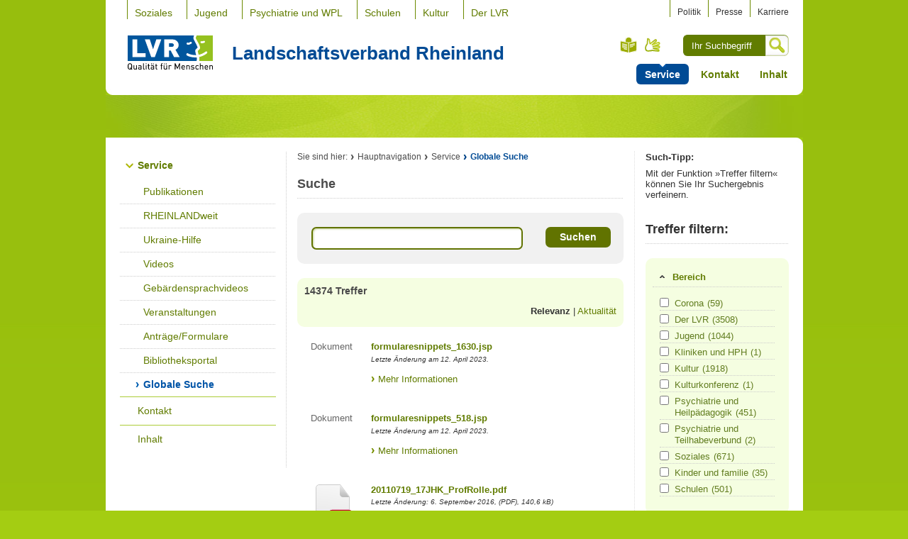

--- FILE ---
content_type: text/css
request_url: https://lvr.de/media/mastervorlagen/css/styles_images_lvr.css
body_size: 8
content:
/* neu InfoKom: LP-Teaser Linkliste breit */

.linkliste-breit .box ul li.all {
    background: url(https://www.lvr.de/media/mastervorlagen/img/bgs/border.jpg) 0 0 repeat-x;
}
.linkliste-breit .box ul li a {
    background: url(https://www.lvr.de/media/mastervorlagen/img/icons/sprite.gif) 0 5px no-repeat;
}
.linkliste-breit .box ul li a:hover,
.linkliste-breit .box ul li a:active,
.linkliste-breit .box ul li a:focus {
    background: url(https://www.lvr.de/media/mastervorlagen/img/icons/sprite_hover.gif) 0 5px no-repeat;
}
.linkliste-breit .box ul li a:visited {
    background: url(https://www.lvr.de/media/mastervorlagen/img/icons/sprite_visited.gif) 0 5px no-repeat;
}
.linkliste-breit .box h3 {
    background: url(https://www.lvr.de/media/mastervorlagen/img/bgs/border.jpg) repeat-x 0 100%;
}



--- FILE ---
content_type: text/css
request_url: https://lvr.de/media/mastervorlagen/css/print.css
body_size: 2513
content:
* {
	background: #fff;
	border: 0;
	color: #000;
	font: 13px/17px arial, helvetica, sans-serif;
}

.skip,
.aural,
.default-form .aural,
.branding-module-1,
#fontsize,
#language-chooser,
#search,
.branding-module-3,
#nav-section,
#nav,
#readspeaker_button,
.vcard .download,
.wiki,
#text-features,
#footer-module-1,
#footer-module-2,
#nav-meta p,
em.more,
.vcard dt span.type,
.teaser-wrapper .prev,
.teaser-wrapper .next,
.tabs-with-galleries .navi,
.quicksearch,
.top-nav,
.s-results-info,
.check,
.coverflow-navi-items,
.cover-flow .details,
.cover-flow .items .description a.external,
.pagination-box,
.s-type,
.gallery .toolbar,
.gallery-opener,
.gallery .teaser-switcher,
.gs-gutton,
.search-form .linkliste,
.pub-order,
.zoom,
.s-results-info,
.vcard div h3,
a.feed,
.ui-datepicker-trigger,
#event-search-form ul.form-row,
#search-category,
.goto-map {
	display: none;	
}

/* ---------------------------------------------------------------------*/
/* LINKS */
/* ---------------------------------------------------------------------*/

a {
	text-decoration: none;
}

/* interne Links */
#main a[href^="/"]:after {
	content: "";
}
/* externe Links */
#main a[href^="http://"]:after {
	content: " [" attr(href)"]";
}
/* Emailadressen */
#main a[href^="mailto"]:after {
	content: " [" attr(href)"]";
}
/* Breadcrumb - 11/2014 - hier soll kein Link im Druck ausgegeben werden */
#breadcrumb a[href^="/"]:after {
    content: "";			
}

/* ELEMENTS
--------------------- */
h1,
h1 a,
h2,
h2 a,
h3,
h4,
h4 a,
h5,
h5 a {
	font-size: 22px;
	font-weight: bold;
	line-height: 20px;
}
h2 {
	font-size: 18px;
}
h3,
h3 a,
h3 a span,
h4,
h4 a,
h5,
h5 a,
.box h3 em {
	font-size: 14px;
	font-weight: bold;
}
h5 em {
	display: block;	
}
#search-date h3 {
	margin: 10px 0 0 0;	
}
img {
	display: block;
	margin: 10px 0;
}
dt {
	font-weight: bold;
}
dd {
	margin-left: 20px;	
}
#main ul,
#main ol,
.box ul,
.box ol {
    margin: 0;
    padding: 0 0 0 18px;
}



/* Branding 
------------ */
#logo {
	float: left;
	padding: 0 0 10px 0;	
}
#logo img {
	float: left;
}
#branding #logo em {
	color: #004B95;
	display: block;
	float: left;
	font-family: 'DIN bold',Arial,Helvetica,sans-serif;
	font-size: 26px;
	font-style: normal;
	font-weight: bold;
	margin-left: 25px;
	margin-top: 25px;
}


/* ---------------------------------------------------------------------*/
/* Main */
/* ---------------------------------------------------------------------*/

/* Breadcrumb */
/* ---------------------------------------------------------------------*/
#breadcrumb,
.a-z {
	clear: both;
	display: block;
	overflow: hidden;
}
#breadcrumb h6,
#breadcrumb li {
	float: left;
	margin: 0;
	padding: 0 10px 0 0;
	list-style: none;
}
#breadcrumb li:before {
    content: "> ";
}
#breadcrumb li.first-child:before {
    content: "";
}
div.text h1 {
	clear: both;
	display: block;
	overflow: hidden;
	margin: 20px 0 0 0;
	line-height: 25px;
}
div.text h2{
	clear: both;
	display: block;
	overflow: hidden;
	margin: 20px 0 0 0;
	line-height: 20px;
}
.given-name,
.family-name,
p.fn {
	font-size: 18px;
	font-weight: bold;
}
p.fn a,
.role,
.organization-unit {
	display: block;
}
.note,
.search-form {
	margin: 15px 0 0 0;
	border: 1px solid #ccc;
	padding: 10px;
	border-radius: 5px;
	-webkit-border-radius: 5px;
	-moz-border-radius: 5px;
}
.note-box img {
	float: left;
	margin: 0;
	padding: 0 10px 0 0;
}
.note-box h4 {
	margin: 0 0 10px 0;
}
table,
td {
	border: 2px solid #666;
	empty-cells: show;
	border-collapse: collapse;
}
#nav-meta p.copyright {
	border-top: 1px solid #999;
	display: block;
	padding: 10px 0 0 0;
}
.teaser-group .teaser,
.verteiler-2-lp .verteiler-teaser {
	width: 180px;
	float: left;
	margin: 0 20px 0 0;
}
.teaser-group .first,
.verteiler-2-lp .first {
	clear: both;
}
.teaser-group .teaser h2,
.teaser-group .teaser h2 a,
.verteiler-2-lp .verteiler-teaser h2,
.verteiler-2-lp .verteiler-teaser h2 a {
	font-size:  16px;
}
.teaser-group .teaser img,
.verteiler-2-lp .verteiler-teaser img {
	width: 180px;
	height: auto;
}
#main .teaserliste ul,
#main .w-vertical-image ul {
	overflow: hidden;
	padding: 15px 0 0 0;
}
.teaserliste li,
.w-vertical-image li {
	clear: both;
	list-style: none;
}
.teaserliste li img,
.w-vertical-image li img {
	float: left;
	margin-right: 15px;
	margin-top: 3px;
}
.teaserliste li h4,
.w-vertical-image li h4 {
	margin-top: 0;
}
.events li h4 {
	margin: 10px 0;	
}
#main .a-z ul {
	margin: 0;
	padding: 0;
}
.a-z li {
	float: left;
	list-style: none;
	padding: 0 10px 0 0;
}
.personenliste {
	clear: both;
	display: block;
	padding: 10px 0 0 0;
}
.institutions,
#main,
#home #main h3,
.section-wrapper {
	clear: both;	
}
.institutions,
.section-wrapper {
	padding: 20px 0 0 0;
}
.search-results h4 a {
	font-weight: bold;
}
.s-attachments h4 a {
	font-weight: normal;
}
.list-item {
	display: block !important;
}
.shipping-info dt {
	padding: 10px 0 5px 0;	
}
.shipping-info dd {
	margin: 0;	
}
.bl-order td {
	padding: 3px;	
}



/* forms */
fieldset {
	border: none;
	padding: 0;	
}
.form-row label,
.aslabel {
	display: block;
	padding: 10px 0 3px 0;
}
input,
textarea,
select {
	display: block;
	width: 300px !important;
	border: 1px solid #000;
	border-radius: 5px;
	-webkit-border-radius: 5px;
	-moz-border-radius: 5px;
	padding: 6px;
}
button {
	display: none;	
}
.form-row span {
	float: none;
}
.form-row span input {
	width: 175px !important;
}
.form-wor label.aslabel {
	float: none;
}
.form-row span.small input {
	float: left;
	width: 100px !important;
	margin-right: 10px;
}
.td-num input {
	width: 70px !important;
}



/* Karussell */
.teaser-wrapper,
.teaser-wrapper h2 a em {
	display: block;
	clear: both;
}
.teaser-wrapper .teaser img {
	width: 600px;
	height: auto;
}
.cover-flow .items,
.cover-flow .item,
.cover-flow .item dt,
.cover-flow .item dt img {
	left: 0 !important;
	width: auto !important;	
	height: auto !important;	
	margin: 0 !important; 
	background: none;
}
.cover-flow .item {
	float: left;
	width: 45%;	
	opacity: 1 !important;
}



/* tabs */
.tab-gallery .rack-design {
	width: auto !important;
}
.tab-gallery .teaser {
	float: left;
	margin: 0 10px 0 0;
}





/* SIDEBAR
-------------------------------- */
#sidebar {
	display: none;
	/*
	margin-top: 20px;
	border-top: 3px solid #999;
	*/
}

/* READSPEAKER */
-------------------------------- 
span.rsbtn_status,
span.rsbtn_status a[href]:after,
#readspeaker_button{
	display: none;	
	visibility: hidden;
	height: 0px;
	float: right;
}
#rs_form,
.rs_addtools, .rsbtn,
.rsbtn.rsexpanded .rsbtn_exp,
.rs_addtools a, .rs_addtools span, .rsbtn a, .rsbtn span,
.rs_addtools .rsbtn_play, .rsbtn .rsbtn_play,
.rsbtn_exp,
.rsbtn_status_overlay,
.rs_addtools .rsbtn_tooltoggle, .rsbtn .rsbtn_tooltoggle,
.rsbtn_toolpanel,
.rs_addtools .rsbtn_exp, .rs_addtools .rsbtn_toolpanel, .rsbtn .rsbtn_exp, .rsbtn .rsbtn_toolpanel,
.rs_addtools .rsbtn_play .rsbtn_left .rsbtn_text .rsbtn_btnlabel, .rsbtn .rsbtn_play .rsbtn_left .rsbtn_text .rsbtn_btnlabel{
	display: none;	
	visibility: hidden;
	height: 0px;
    float: right;
}
.rs_addtools .rsbtn_play, .rsbtn .rsbtn_play,
.rsbtn.rsexpanded .rsbtn_play,
.rsbtn.rsexpanded .rsbtn_exp .rsbtn_exp_inner,
.rsbtn .rsbtn_exp .rsbtn_exp_inner,
.rs_addtools .rsbtn_tooltoggle, .rsbtn .rsbtn_tooltoggle
.rs_addtools .rsbtn_focusforward, .rsbtn .rsbtn_focusforward{
	display: none;	
	visibility: hidden;
	height: 0px;
    float: right;
}
.rs_addtools a, .rs_addtools abbr, .rs_addtools acronym, .rs_addtools address, .rs_addtools applet, .rs_addtools article, .rs_addtools aside, .rs_addtools audio, .rs_addtools b, .rs_addtools big, .rs_addtools blockquote, .rs_addtools body, .rs_addtools canvas, .rs_addtools caption, .rs_addtools center, .rs_addtools cite, .rs_addtools code, .rs_addtools dd, .rs_addtools del, .rs_addtools details, .rs_addtools dfn, .rs_addtools div, .rs_addtools dl, .rs_addtools dt, .rs_addtools em, .rs_addtools embed, .rs_addtools fieldset, .rs_addtools figcaption, .rs_addtools figure, .rs_addtools footer, .rs_addtools form, .rs_addtools h1, .rs_addtools h2, .rs_addtools h3, .rs_addtools h4, .rs_addtools h5, .rs_addtools h6, .rs_addtools header, .rs_addtools hgroup, .rs_addtools html, .rs_addtools i, .rs_addtools iframe, .rs_addtools img, .rs_addtools ins, .rs_addtools kbd, .rs_addtools label, .rs_addtools legend, .rs_addtools li, .rs_addtools mark, .rs_addtools menu, .rs_addtools nav, .rs_addtools object, .rs_addtools ol, .rs_addtools output, .rs_addtools p, .rs_addtools pre, .rs_addtools q, .rs_addtools ruby, .rs_addtools s, .rs_addtools samp, .rs_addtools section, .rs_addtools small, .rs_addtools span, .rs_addtools strike, .rs_addtools strong, .rs_addtools sub, .rs_addtools summary, .rs_addtools sup, .rs_addtools table, .rs_addtools tbody, .rs_addtools td, .rs_addtools tfoot, .rs_addtools th, .rs_addtools thead, .rs_addtools time, .rs_addtools tr, .rs_addtools tt, .rs_addtools u, .rs_addtools ul, .rs_addtools var, .rs_addtools video, .rsbtn a, .rsbtn abbr, .rsbtn acronym, .rsbtn address, .rsbtn applet, .rsbtn article, .rsbtn aside, .rsbtn audio, .rsbtn b, .rsbtn big, .rsbtn blockquote, .rsbtn body, .rsbtn canvas, .rsbtn caption, .rsbtn center, .rsbtn cite, .rsbtn code, .rsbtn dd, .rsbtn del, .rsbtn details, .rsbtn dfn, .rsbtn div, .rsbtn dl, .rsbtn dt, .rsbtn em, .rsbtn embed, .rsbtn fieldset, .rsbtn figcaption, .rsbtn figure, .rsbtn footer, .rsbtn form, .rsbtn h1, .rsbtn h2, .rsbtn h3, .rsbtn h4, .rsbtn h5, .rsbtn h6, .rsbtn header, .rsbtn hgroup, .rsbtn html, .rsbtn i, .rsbtn iframe, .rsbtn img, .rsbtn ins, .rsbtn kbd, .rsbtn label, .rsbtn legend, .rsbtn li, .rsbtn mark, .rsbtn menu, .rsbtn nav, .rsbtn object, .rsbtn ol, .rsbtn output, .rsbtn p, .rsbtn pre, .rsbtn q, .rsbtn ruby, .rsbtn s, .rsbtn samp, .rsbtn section, .rsbtn small, .rsbtn span, .rsbtn strike, .rsbtn strong, .rsbtn sub, .rsbtn summary, .rsbtn sup, .rsbtn table, .rsbtn tbody, .rsbtn td, .rsbtn tfoot, .rsbtn th, .rsbtn thead, .rsbtn time, .rsbtn tr, .rsbtn tt, .rsbtn u, .rsbtn ul, .rsbtn var, .rsbtn video{
	display: none;	
	visibility: hidden;
	height: 0px;
    float: right;
}